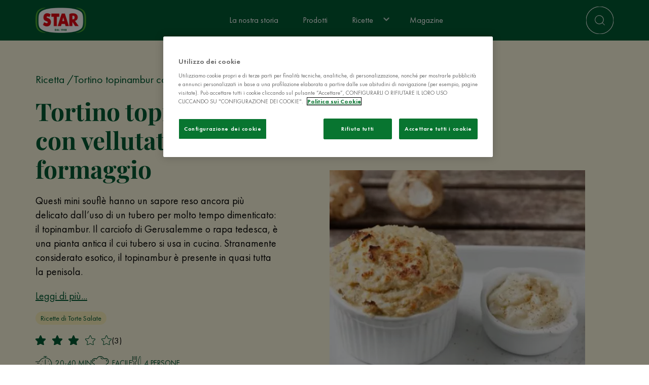

--- FILE ---
content_type: text/html; charset=UTF-8
request_url: https://www.star.it/ricetta/tortino-topinambur-con-vellutata-al-formaggio/
body_size: 12464
content:
<!DOCTYPE html><html lang="it" dir="ltr" prefix="og: https://ogp.me/ns#"><head><meta charset="utf-8" /><script type="application/json" id="dataLayerConf">{"conf":{"lang":"IT","debug":1,"prevent_default_events":0,"prevent_user_logged_push":1,"tracking_youtube_events":1,"hostname_live":"star.it","prevent_env_push":0,"data_layer_conf":{"click_filter":{"selector":"form select","trigger":"change","data":{"event":"click_filter","filter_name":"@dom:element:find[\u0022option\u0022]:selected"}},"click_footer_nav":{"selector":"footer a","trigger":"click","data":{"event":"click_footer_nav","element_text":"@dom:element:text","link_url":"@dom:element:attr:href"}},"share":{"selector":".addtoany_list a","trigger":"click","data":{"event":"share","content_type":"@entity:bundle","content_title":"@entity:title","method":"@dom:element:find[\u0022.a2a_label\u0022]:text"}},"blog_post_vote_submitted":{"selector":".node.article .rating-display .rating span","trigger":"click","data":{"event":"blog_post_vote_submitted","blog_post_name":"@entity:title","blog_post_number_votes":"@entity:field_article_votes","blog_post_scoring":"@entity:field_article_rating","blog_post_user_score":"@dom:element:attr:data-dlc-elem"}},"recipe_vote_submitted":{"selector":".node.recipe .rating-display .rating span","trigger":"click","data":{"event":"recipe_vote_submitted","recipe_cooking_time":"@entity:field_recipe_preparation_time:name|string","recipe_cuisine_type":"@entity:field_recipe_category:name|string","recipe_difficulty":"@entity:field_recipe_difficulty:name|string","recipe_name":"@entity:title","recipe_number_votes":"@entity:field_recipe_votes","recipe_portions":"@entity:field_recipe_yield:name|string","recipe_scoring":"@entity:field_recipe_rating","recipe_user_score":"@dom:element:attr:data-dlc-elem"}},"click":{"selector":".footer-rrss a","trigger":"click","data":{"event":"click_outbound_link","link_domain":"@dom:element:attr:href:domain","link_url":"@dom:element:attr:href","outbound":true}},"click_header_nav":{"selector":".menu li a","trigger":"click","data":{"event":"click_header_nav","element_text":"@dom:element:text","link_url":"@dom:element:attr:href"}},"click_cta":{"selector":"a.button","trigger":"click","data":{"event":"click_cta","cta_category":"@dom:element:href","cta_name":"@dom:element:text"}},"view_search_result":{"selector":"form#views-exposed-form-search-full-search","data":{"event":"view_search_result","search_term":"@dom:custom:selector[\u0022form#views-exposed-form-search-full-search input#edit-query\u0022]:serialize","search_result":"@dom:custom:selector[\u0022.view-search .view-header\u0022]:text"}},"search_from_header":{"selector":".search-icon-wrapper form","trigger":"submit","data":{"event":"search","search_term":"@dom:element:serialize"}},"search_from_page":{"selector":"form#views-exposed-form-search-full-search","trigger":"submit","data":{"event":"search","search_term":"@dom:element:serialize"}}},"join_values_by":","},"templates":{"data_layer":"\u003Cscript id=\u0022gtmdl-snippet-data-layer\u0022\u003E\n\twindow.dataLayer = (typeof window.dataLayer !== \u0027undefined\u0027) ? window.dataLayer : [];\n\t\u003C\/script\u003E","gtm":"\u003C!-- Google Tag Manager --\u003E\n\u003Cscript\u003E\n(function(w,d,s,l,i){w[l]=w[l]||[];w[l].push({\u0027gtm.start\u0027: new Date().getTime(),event:\u0027gtm.js\u0027});var f=d.getElementsByTagName(s)[0],j=d.createElement(s),dl=l!=\u0027dataLayer\u0027?\u0027\u0026l=\u0027+l:\u0027\u0027;j.async=true;j.src=\u0027https:\/\/www.googletagmanager.com\/gtm.js?id=\u0027+i+dl;f.parentNode.insertBefore(j,f);})(window,document,\u0027script\u0027,\u0027dataLayer\u0027,\u0027\u0027);\n\u003C\/script\u003E\n\u003C!-- End Google Tag Manager --\u003E\n","gtm_noscript":"\u003C!-- Google Tag Manager (noscript) --\u003E\n\u003Cnoscript\u003E\n \u003Ciframe src=\u0022https:\/\/www.googletagmanager.com\/ns.html?id=\u0022 height=\u00220\u0022 width=\u00220\u0022 style=\u0022display:none;visibility:hidden\u0022\u003E\u003C\/iframe\u003E\n\u003C\/noscript\u003E\n\u003C!-- End Google Tag Manager (noscript) --\u003E\n"},"placeholder":{"@dom:element:attr:[*]":"","@dom:element:value":"","@dom:element:text":"","@global:host":"gbprodstar.azurewebsites.net","@global:url:canonical":"node\/1469","@global:url":"\/ricetta\/tortino-topinambur-con-vellutata-al-formaggio\/","@global:url_first_parameter":"ricetta","@global:language_id":"it","@global:language":"Italian","@global:site_name":"Star","@global:page_title":"Tortino topinambur con vellutata al formaggio","@global:environment":"stage","@global:timestamp":1763897926,"@entity:type":"node","@entity:bundle":"recipe","@entity:id":"1469","@entity:title":"Tortino topinambur con vellutata al formaggio","@entity:field_article_votes":null,"@entity:field_article_rating":null,"@entity:field_recipe_preparation_time:name|string":"20-40 min","@entity:field_recipe_category:name|string":"Pizze, focacce e torte salate,Ricette Facili,Ricette con brodo,Ricette di Torte Salate","@entity:field_recipe_difficulty:name|string":"Facile","@entity:field_recipe_votes":3,"@entity:field_recipe_yield:name|string":"4 persone","@entity:field_recipe_rating":3}}</script><script id="dataLayerPush">window.dataLayer = window.dataLayer || []; window.dataLayer.push({"event":"view_content","content_id":"1469","content_type":"ricetta","content_title":"Tortino topinambur con vellutata al formaggio","platform":"web","platform_brand":"Star","platform_country":"IT","platform_environment":"stage","platform_language":"it","platform_version":"web","timestamp":1763897926});window.dataLayer.push({"event":"view_recipe","recipe_cooking_time":"20-40 min","recipe_cuisine_type":"Pizze, focacce e torte salate,Ricette Facili,Ricette con brodo,Ricette di Torte Salate","recipe_difficulty":"Facile","recipe_name":"Tortino topinambur con vellutata al formaggio","recipe_number_votes":3,"recipe_portions":"4 persone","recipe_scoring":3});</script><script type="text/javascript" charset="UTF-8" data-domain-script="e9e471d6-5597-4500-8dfb-ac10a2034699" src="https://cdn.cookielaw.org/scripttemplates/otSDKStub.js"></script><script type="text/javascript">function OptanonWrapper() { }</script><meta name="description" content="Questi mini souflè hanno un sapore reso ancora più delicato dall’uso di un tubero per molto tempo dimenticato: il topinambur. Il carciofo di Gerusalemme o rapa tedesca, è una pianta antica il cui tubero si usa in cucina. Stranamente considerato esotico, il topinambur è presente in quasi tutta la penisola." /><link rel="canonical" href="https://www.star.it/ricetta/tortino-topinambur-con-vellutata-al-formaggio/" /><meta property="og:type" content="Recipe" /><meta property="og:url" content="https://www.star.it/ricetta/tortino-topinambur-con-vellutata-al-formaggio/" /><meta property="og:title" content="Tortino topinambur con vellutata al formaggio - Star" /><meta property="og:image" content="https://gbprodstarcdnstorage.azureedge.net/files/2023-11/15498343396c7bd7d793dd2549ae472fb08150a210.jpg" /><script type="application/ld+json" id="schema_recipe">{"@context":"https://schema.org/","@type":"Recipe","name":"Tortino topinambur con vellutata al formaggio","author":{"@type":"Thing","name":"Star"},"datePublished":"2013-04-21","dateModified":"2019-02-14","description":"In un tegame sciogliete il burro, aggiungete la farina e versate il latte a filo per ottenere una besciamella. Salate, spolverate di noce moscata e, una volta raggiunta la consistenza desiderata, unite il formaggio. Servite la vellutata così ottenuta accanto ai tortini ben caldi.","image":"https://gbprodstarcdnstorage.azureedge.net/files/styles/recipe_image_xxl/azbs/2023-11/15498343396c7bd7d793dd2549ae472fb08150a210.jpg.webp?itok=BJ_CEYSQ","video":[],"totalTime":"PT40M","recipeCategory":"","recipeYield":"4 persone","keywords":"","recipeIngredient":["400.00 g di topinambur ","1.00 confezione di Il Mio Brodo Star Verdure Il Mio Brodo Star - Verdure","100.00 g di parmigiano grattugiato ","1.00 bicchiere di latte ","mezzo chucchiaio di farina ","Q.B. pangrattato ","1.00 filo di olio extravergine d'oliva ","1.00 noce di burro ","1.00 pizzico di noce moscata ","1.00 pizzico di sale ","1.00 pizzico di pepe "],"recipeInstructions":[{"@type":"HowToStep","text":"Lavate i topinambur avendo cura di togliere bene tutta la terra, fateli cuocere in abbondante Mio Brodo Star Verdure per almeno 20 min. oppure sino a quando saranno morbidi."},{"@type":"HowToStep","text":"Tagliateli a tocchetti e frullateli insieme a sale e pepe."},{"@type":"HowToStep","text":"Unite l'uovo e amalgamate. Ungete 4 cocottine con l'olio e spolverate di pangrattato. Versate il composto di topinambur in ciascuna e infornate a 180°C per 15 min."},{"@type":"HowToStep","text":"In un tegame sciogliete il burro, aggiungete la farina e versate il latte a filo per ottenere una besciamella. Salate, spolverate di noce moscata e, una volta raggiunta la consistenza desiderata, unite il formaggio. Servite la vellutata così ottenuta accanto ai tortini ben caldi."}],"aggregateRating":{"@type":"AggregateRating","ratingValue":"3","ratingCount":"3"},"nutrition":[]}</script><meta name="Generator" content="Drupal 10 (https://www.drupal.org)" /><meta name="MobileOptimized" content="width" /><meta name="HandheldFriendly" content="true" /><meta name="viewport" content="width=device-width, initial-scale=1.0" /><link rel="preload" as="image" imagesrcset="https://gbprodstarcdnstorage.azureedge.net/files/styles/recipe_image_xxl/azbs/2023-11/15498343396c7bd7d793dd2549ae472fb08150a210.jpg.webp?itok=BJ_CEYSQ 1x" media="(min-width: 1920px)" /><link rel="preload" as="image" imagesrcset="https://gbprodstarcdnstorage.azureedge.net/files/styles/recipe_image_xxl/azbs/2023-11/15498343396c7bd7d793dd2549ae472fb08150a210.jpg.webp?itok=BJ_CEYSQ 1x" media="(min-width: 1200px) and (max-width: 1919px)" /><link rel="preload" as="image" imagesrcset="https://gbprodstarcdnstorage.azureedge.net/files/styles/recipe_image_xxl/azbs/2023-11/15498343396c7bd7d793dd2549ae472fb08150a210.jpg.webp?itok=BJ_CEYSQ 1x" media="(min-width: 992px) and (max-width: 1199px)" /><link rel="preload" as="image" imagesrcset="https://gbprodstarcdnstorage.azureedge.net/files/styles/recipe_image_md/azbs/2023-11/15498343396c7bd7d793dd2549ae472fb08150a210.jpg.webp?itok=68iogv_D 1x" media="(min-width: 768px) and (max-width: 991px)" /><link rel="preload" as="image" imagesrcset="https://gbprodstarcdnstorage.azureedge.net/files/styles/recipe_image_sm/azbs/2023-11/15498343396c7bd7d793dd2549ae472fb08150a210.jpg.webp?itok=yUHiFLfc 1x" media="(min-width: 394px) and (max-width: 767px)" /><link rel="preload" as="image" imagesrcset="https://gbprodstarcdnstorage.azureedge.net/files/styles/recipe_image_xs/azbs/2023-11/15498343396c7bd7d793dd2549ae472fb08150a210.jpg.webp?itok=trBKiJaP 1x" media="(max-width: 393px)" /><script type="application/ld+json">{"@context": "https://schema.org","@type": "BreadcrumbList","itemListElement": [{"@type": "ListItem","position": "1","name": "Ricetta"},{"@type": "ListItem","position": "2","name": "Tortino topinambur con vellutata al formaggio"}]}</script><link rel="icon" href="/themes/custom/star/favicon.ico" type="image/vnd.microsoft.icon" /><script>window.a2a_config=window.a2a_config||{};a2a_config.callbacks=[];a2a_config.overlays=[];a2a_config.templates={};</script><title>Tortino topinambur con vellutata al formaggio - STAR</title><link rel="stylesheet" media="all" href="/sites/default/files/css/css_finHNuVLFZSoJdAjrtn9NTptMANxHRpYfVRFs8hnGBg.css?delta=0&amp;language=it&amp;theme=star&amp;include=[base64]" /><link rel="stylesheet" media="all" href="/sites/default/files/css/css_4lH7Ajt_DWJbNPEgCSnzvWLZcDNBJwWXNVw91pq7was.css?delta=1&amp;language=it&amp;theme=star&amp;include=[base64]" /><script type="application/json" data-drupal-selector="drupal-settings-json">{"path":{"baseUrl":"\/","scriptPath":null,"pathPrefix":"","currentPath":"node\/1469","currentPathIsAdmin":false,"isFront":false,"currentLanguage":"it","themeUrl":"themes\/custom\/star"},"pluralDelimiter":"\u0003","suppressDeprecationErrors":true,"ajaxPageState":{"libraries":"addtoany\/addtoany.front,blazy\/blazy,blazy\/classlist,blazy\/load,blazy\/loading,blazy\/polyfill,blazy\/promise,blazy\/raf,blazy\/webp,datalayerconf\/datalayerconf,google_tag\/gtag,google_tag\/gtag.ajax,google_tag\/gtm,rating\/rating,splide\/blazy,splide\/load,splide\/nav,star\/breadcrumb,star\/card-recipe,star\/grid_h_cards_header,star\/header,star\/modal,star\/node,star\/rating,star\/recipe,star\/recipe-iconlist,star\/recipe-ingredient,star\/recipe-step,star\/slider,star\/style,star\/view,superfish\/superfish,superfish\/superfish_hoverintent,superfish\/superfish_smallscreen,superfish\/superfish_supersubs,superfish\/superfish_supposition,system\/base,views\/views.module","theme":"star","theme_token":null},"ajaxTrustedUrl":[],"gtm":{"tagId":null,"settings":{"data_layer":"dataLayer","include_classes":false,"allowlist_classes":"","blocklist_classes":"","include_environment":false,"environment_id":"","environment_token":""},"tagIds":["GTM-57MWW8K5"]},"gtag":{"tagId":"","consentMode":false,"otherIds":[],"events":[],"additionalConfigInfo":[]},"blazy":{"loadInvisible":false,"offset":100,"saveViewportOffsetDelay":50,"validateDelay":25,"container":"","loader":true,"unblazy":false,"visibleClass":false},"blazyIo":{"disconnect":false,"rootMargin":"0px","threshold":[0,0.25,0.5,0.75,1]},"splide":{"defaults":{"destroy":false,"type":"slide","mediaQuery":"max","rewind":false,"rewindByDrag":false,"speed":400,"rewindSpeed":0,"waitForTransition":false,"width":0,"height":0,"fixedWidth":0,"fixedHeight":0,"heightRatio":0,"autoWidth":false,"autoHeight":false,"perPage":1,"perMove":0,"clones":0,"start":0,"focus":0,"gap":0,"easing":"cubic-bezier(.42,.65,.27,.99)","arrows":true,"arrowPath":"","pagination":true,"omitEnd":false,"autoplay":false,"interval":5000,"pauseOnHover":true,"pauseOnFocus":true,"progress":false,"resetProgress":true,"keyboard":false,"drag":true,"snap":false,"noDrag":"","dragMinThreshold":15,"swipeDistanceThreshold":150,"flickVelocityThreshold":0.6,"flickPower":600,"flickMaxPages":1,"direction":"ltr","cover":false,"slideFocus":false,"focusableNodes":"a, button, textarea, input, select, iframe","isNavigation":false,"trimSpace":true,"live":true,"updateOnMove":false,"autoScroll":false,"intersection":false,"video":false,"down":false,"randomize":false,"fullscreen":false,"wheel":false,"releaseWheel":false,"zoom":false},"extras":{"destroy":false,"rewind":false,"speed":400,"width":0,"height":0,"fixedWidth":0,"fixedHeight":0,"heightRatio":0,"perPage":1,"perMove":0,"clones":0,"focus":0,"gap":0,"padding":"","easing":"cubic-bezier(.42,.65,.27,.99)","arrows":true,"pagination":true,"drag":true,"snap":false,"direction":"ltr","keyboard":true,"trimSpace":true},"resets":{"arrows":false,"autoplay":false,"drag":false,"pagination":false,"perPage":1,"perMove":1,"progress":false,"start":0,"type":"fade"}},"superfish":{"superfish-main":{"id":"superfish-main","sf":{"animation":{"opacity":"show","height":"show"},"speed":"fast"},"plugins":{"smallscreen":{"mode":"window_width","breakpoint":991,"accordionButton":2,"expandText":"Espandi","collapseText":"Raggruppa","title":"Navigazione principale"},"supposition":true,"supersubs":true}}},"user":{"uid":0,"permissionsHash":"ede88700790b5efd114b78a7ac82334482314a60ba63c5210de46359bf26ffcf"}}</script><script src="/sites/default/files/js/js_stpTigI74MkfOB2vFneN58Sbl8gPOdmVox3Q8OdrSY4.js?scope=header&amp;delta=0&amp;language=it&amp;theme=star&amp;include=[base64]"></script><script src="/modules/contrib/google_tag/js/gtm.js?stdeen"></script><script src="/modules/contrib/google_tag/js/gtag.js?stdeen"></script><script src="/sites/default/files/js/js_bLqq3gl_3_pv4nJTFTGWmqIKds_ccclRfJktPpz6jY4.js?scope=header&amp;delta=3&amp;language=it&amp;theme=star&amp;include=[base64]"></script><link rel="preload" href="/themes/custom/star/build/fonts/PlayfairDisplay-Regular.woff2" as="font" type="font/woff2" crossorigin><link rel="preload" href="/themes/custom/star/build/fonts/PlayfairDisplay-Italic.woff2" as="font" type="font/woff2" crossorigin><link rel="preload" href="/themes/custom/star/build/fonts/PlayfairDisplay-Bold.woff2" as="font" type="font/woff2" crossorigin><link rel="preload" href="/themes/custom/star/build/fonts/FuturaPT-Book.woff2" as="font" type="font/woff2" crossorigin><link rel="preload" href="/themes/custom/star/build/fonts/FuturaPT-Medium.woff2" as="font" type="font/woff2" crossorigin><link rel="preload" href="/themes/custom/star/build/fonts/FuturaPT-Heavy.woff2" as="font" type="font/woff2" crossorigin><script>
</script></head><body class="node-1469 node-type--recipe path-node language--it"> <a href="#main-content" class="visually-hidden focusable"> Salta al contenuto principale </a> <noscript><iframe src="https://www.googletagmanager.com/ns.html?id=GTM-57MWW8K5"
height="0" width="0" style="display:none;visibility:hidden"></iframe></noscript><div class="dialog-off-canvas-main-canvas" data-off-canvas-main-canvas> <svg width="0" height="0" style="position:absolute"><symbol id="wave" viewBox="0 0 1440 320" preserveAspectRatio="none" shape-rendering="auto" xmlns="http://www.w3.org/2000/svg"><path d="M0,160L80,144C160,128,320,96,480,101.3C640,107,800,149,960,165.3C1120,181,1280,171,1360,165.3L1440,160L1440,320L1360,320C1280,320,1120,320,960,320C800,320,640,320,480,320C320,320,160,320,80,320L0,320Z" /></symbol></svg><svg width="0" height="0" style="position:absolute"><symbol id="wave--bottom" viewBox="0 0 1443.048 143.841" preserveAspectRatio="none" shape-rendering="auto" xmlns="http://www.w3.org/2000/svg"> <path d="M12434.047,3173.614s-174.789,32.138-514.713,25.327-783.126-49.76-844.984-52.573-83.351,0-83.351,0v-90.32h1443.048Z" transform="translate(-10990.999 -3056.048)" /></symbol></svg><div class="page site-wrapper"> <header class="header section"><div class="section__content header__container"><div class="header__branding logo-brand"> <a href="/" ><img src="/themes/custom/star/build/assets/images/star.png" alt="Star" width="100" height="50" /></a></div><div class="header__left "><div class="block block--star-navigazioneprincipale"><ul id="superfish-main" class="menu sf-menu sf-main sf-horizontal sf-style-none"><li id="main-menu-link-content88b96195-fbf1-4f92-b210-c97edb24f978" class="sf-depth-1 sf-no-children"><a href="/storia/" class="sf-depth-1">La nostra storia</a></li><li id="main-menu-link-content4f9e898c-7d51-49b9-b6c1-869349ed69b6" class="sf-depth-1 sf-no-children"><a href="/prodotti/" class="sf-depth-1">Prodotti</a></li><li id="main-menu-link-contente932ff76-aab0-4685-b6d6-10f89ef35b8f" class="sf-depth-1 menuparent"><a href="/ricette/" class="sf-depth-1 menuparent">Ricette</a><ul><li id="main-menu-link-contente932ff76-aab0-4685-b6d6-10f89ef35b8f--2" class="sf-depth-1 sf-clone-parent sf-no-children"><a href="/ricette/" class="sf-depth-1">Ricette</a></li><li id="main-menu-link-content1886dc05-c7d1-4d49-ae32-4b82ce93caad" class="sf-depth-2 sf-clone-parent menuparent"><span class="sf-depth-2 menuparent nolink">Portate</span><ul><li id="main-menu-link-content83c157e9-94b9-4b66-94b8-391ab8ad8645" class="sf-depth-3 sf-no-children"><a href="/ricette/antipasti/" class="sf-depth-3">Antipasti</a></li><li id="main-menu-link-content89a55ea0-0d36-4cb1-ac32-d34e02612744" class="sf-depth-3 sf-no-children"><a href="/ricette/primi-piatti/" class="sf-depth-3">Primi</a></li><li id="main-menu-link-contenta8a77ad7-a0d6-4af1-95c1-7af09fd2796f" class="sf-depth-3 sf-no-children"><a href="/ricette/secondi-piatti/" class="sf-depth-3">Secondi</a></li><li id="main-menu-link-content3ef25acd-79f8-481e-9ab2-b13b82e94ba6" class="sf-depth-3 sf-no-children"><a href="/ricette/verdure-e-contorni/" class="sf-depth-3">Contorni</a></li><li id="main-menu-link-content7f3abb20-ce68-4327-a2f3-f75e893f8150" class="sf-depth-3 sf-no-children"><a href="/ricette/salse-e-sughi/" class="sf-depth-3">Salse e sughi</a></li><li id="main-menu-link-content066d3716-bccf-44e2-a46c-abf43a4aafa9" class="sf-depth-3 sf-no-children"><a href="/ricette/facili-veloci/" class="sf-depth-3">Facili e veloci</a></li></ul></li><li id="main-menu-link-content7be2f483-42eb-43f6-9fed-0e6fe58cfba2" class="sf-depth-2 sf-clone-parent menuparent"><span class="sf-depth-2 menuparent nolink">Momenti in cucina</span><ul><li id="main-menu-link-content95ca976b-1401-40d3-a6d0-6ed3f753985c" class="sf-depth-3 sf-no-children"><a href="/ricette/autunno-lovers/" class="sf-depth-3">Autunno lovers</a></li><li id="main-menu-link-contentfe10cbb9-3c1e-4a64-891f-88b1445ba88e" class="sf-depth-3 sf-no-children"><a href="/ricette/cena-con-amici/" class="sf-depth-3">Cena con amici</a></li><li id="main-menu-link-content3eb7fde0-a1b5-4bd2-bcd4-1e8a04c01052" class="sf-depth-3 sf-no-children"><a href="/ricette/cena-sul-divano/" class="sf-depth-3">Cena sul divano</a></li><li id="main-menu-link-content332cf9cf-a9fd-48f0-b9b0-2e1b9349b05c" class="sf-depth-3 sf-no-children"><a href="/ricette/smartworking/" class="sf-depth-3">Smartworking</a></li></ul></li></ul></li><li id="main-menu-link-content6d40cc48-5cb9-4150-a0d2-7acf9e45aafb" class="sf-depth-1 sf-no-children"><a href="/notizie/" class="sf-depth-1">Magazine</a></li></ul></div></div><div class="header__right "><div class="search-icon-wrapper"><form action="/ricerca/" method="get" class="dlc" data-dlc-trigger="submit" data-dlc-elem="1" data-dlc-selector=".search-icon-wrapper form[data-dlc-elem=1]" > <span class="search-icon"></span> <input class="search-input" name="query" type="search" placeholder="Cerca ricette, prodotti e articoli..." /></form></div></div></div></header> <main class="py-0"> <header class="page__header"> </header><div class="page__content" id="main-content"><div data-drupal-messages-fallback class="hidden"></div><article data-history-node-id="1469" class="node recipe recipe--full"><div class="node__content component"><section class="section bg-secondary-light"><div class="section__content pt-4 pb-4"><div	class="grid grid--2-cols grid--tablet-1-cols grid--mobile-1-cols grid-h-cards-header grid-h-cards-header--bg-hover"	data-animation="grid-h-cards-header"><div class="grid__col grid-h-cards-header__content"><div class="grid-h-cards-header__text"><div class="block"> <nav aria-label="breadcrumb" class=""><ol class="breadcrumb"><li class="breadcrumb-item active"> Ricetta</li><li class="breadcrumb-item active"> Tortino topinambur con vellutata al formaggio</li></ol> </nav></div><h1 class="grid-h-cards-header__title">Tortino topinambur con vellutata al formaggio</h1><div class="grid-h-cards-header__body color-text-dark"><div class="field field--name-field-recipe-summary field--type-text-long field--label-hidden field__item"><p>Questi mini souflè hanno un sapore reso ancora più delicato dall’uso di un tubero per molto tempo dimenticato: il topinambur. Il carciofo di Gerusalemme o rapa tedesca, è una pianta antica il cui tubero si usa in cucina. Stranamente considerato esotico, il topinambur è presente in quasi tutta la penisola.</p></div> <a href="#read_more">Leggi di più...</a><div class="grid-h-cards-header__tag my-1"><div class="field field--name-field-recipe-category field--type-entity-reference field--label-hidden field__items"><div class="field__item"><a href="/ricette/torte-salate/" hreflang="it">Ricette di Torte Salate</a></div></div></div><div class="grid-h-cards-header__rating my-1"><div class="block"><div class="rating-display"><div class="rating" data-score="3" aria-label="rating"> <span></span> <span></span> <span></span> <span></span> <span></span></div> <span class="total-rate">(3)</span></div></div></div><div class="grid-h-cards-header__iconlist my-1"><ul class="recipe-iconlist recipe-iconlist--inline
"><li><img src="/themes/custom/star/build/assets/images/time-primary.png" loading="lazy" alt="Tempo di preparazione"/><span><div class="field field--name-field-recipe-preparation-time field--type-entity-reference field--label-hidden field__item">20-40 min</div> </span></li><li><img src="/themes/custom/star/build/assets/images/chefs-hat-primary.png" loading="lazy" alt="Difficoltà"/><span><div class="field field--name-field-recipe-difficulty field--type-entity-reference field--label-hidden field__item">Facile</div> </span></li><li><img src="/themes/custom/star/build/assets/images/cutlery-primary.png" loading="lazy" alt="Yield"/><span><div class="field field--name-field-recipe-yield field--type-entity-reference field--label-hidden field__item">4 persone</div> </span></li></ul></div></div></div></div><div class="grid__col grid-h-cards-header__image-wrapper"><div class="grid-h-cards-header__image"><span class="grid-h-cards-header__bg-hover"></span> <picture> <source srcset="https://gbprodstarcdnstorage.azureedge.net/files/styles/recipe_image_xxl/azbs/2023-11/15498343396c7bd7d793dd2549ae472fb08150a210.jpg.webp?itok=BJ_CEYSQ 1x" media="(min-width: 1920px)" type="image/webp" width="504" height="504"/> <source srcset="https://gbprodstarcdnstorage.azureedge.net/files/styles/recipe_image_xxl/azbs/2023-11/15498343396c7bd7d793dd2549ae472fb08150a210.jpg.webp?itok=BJ_CEYSQ 1x" media="(min-width: 1200px) and (max-width: 1919px)" type="image/webp" width="504" height="504"/> <source srcset="https://gbprodstarcdnstorage.azureedge.net/files/styles/recipe_image_xxl/azbs/2023-11/15498343396c7bd7d793dd2549ae472fb08150a210.jpg.webp?itok=BJ_CEYSQ 1x" media="(min-width: 992px) and (max-width: 1199px)" type="image/webp" width="504" height="504"/> <source srcset="https://gbprodstarcdnstorage.azureedge.net/files/styles/recipe_image_md/azbs/2023-11/15498343396c7bd7d793dd2549ae472fb08150a210.jpg.webp?itok=68iogv_D 1x" media="(min-width: 768px) and (max-width: 991px)" type="image/webp" width="992" height="992"/> <source srcset="https://gbprodstarcdnstorage.azureedge.net/files/styles/recipe_image_sm/azbs/2023-11/15498343396c7bd7d793dd2549ae472fb08150a210.jpg.webp?itok=yUHiFLfc 1x" media="(min-width: 394px) and (max-width: 767px)" type="image/webp" width="768" height="768"/> <source srcset="https://gbprodstarcdnstorage.azureedge.net/files/styles/recipe_image_xs/azbs/2023-11/15498343396c7bd7d793dd2549ae472fb08150a210.jpg.webp?itok=trBKiJaP 1x" media="(max-width: 393px)" type="image/webp" width="394" height="394"/> <img loading="lazy" src="https://gbprodstarcdnstorage.azureedge.net/files/styles/recipe_image/azbs/2023-11/15498343396c7bd7d793dd2549ae472fb08150a210.jpg?itok=PcREEWZN" width="992" height="992" alt="15498343396c7bd7d793dd2549ae472fb08150a210.jpg" class="img-fluid"> </picture></div></div></div></div></section><section class="section bg-default section--has-wave"><div class="section__wave "><svg class="svg-icon" aria-hidden="true"><use xlink:href="#wave" x="0" y="0" /></svg></div><div class="section__content pt-6 pb-4"><div class="grid grid--30-10-60"><div class="grid__col"><div class="recipe__ingredients recipe-ingredient"><p class="h3 mb-2 color-title">Ingredienti</p><div class="recipe-ingredient"><ul class="recipe-ingredient__list"><li data-ingredient="1"> 400 g di topinambur</li><li data-ingredient="2"><div class="recipe-ingredient__header bg-primary color-default"><p> 1 confezione di Il Mio Brodo Star Verdure Il Mio Brodo Star - Verdure</p><div class="field field--name-field-recipe-ingredient-product field--type-entity-reference field--label-hidden field__item"><article data-history-node-id="29" class="node node--promoted product product--thumbnail"><div class="node__content"> <a href="/prodotto/brodo-alle-verdure/" hreflang="it"><img loading="lazy" src="https://gbprodstarcdnstorage.azureedge.net/files/styles/thumbnail_bigger/azbs/2023-12/BRODO_VERDURE.png?itok=UOxWj8_Q" width="166" height="200" alt="Il Mio Brodo Star - Verdure" class="img-fluid"></a></div> </article></div></div></li><li data-ingredient="3"> 100 g di parmigiano grattugiato</li><li data-ingredient="4"> 1 bicchiere di latte</li><li data-ingredient="5"> mezzo chucchiaio di farina</li><li data-ingredient="6"> Q.B. pangrattato</li><li data-ingredient="7"> 1 filo di olio extravergine d&#039;oliva</li><li data-ingredient="8"> 1 noce di burro</li><li data-ingredient="9"> 1 pizzico di noce moscata</li><li data-ingredient="10"> 1 pizzico di sale</li><li data-ingredient="11"> 1 pizzico di pepe</li></ul></div></div></div><div class="grid__col"></div><div class="grid__col"><div class="recipe__steps recipe-steps"><p class="h3 mb-2 color-title">Preparazione</p><div class="recipe-step"><div class="recipe-step__image"></div><div class="recipe-step__body" data-step="1">Lavate i topinambur avendo cura di togliere bene tutta la terra, fateli cuocere in abbondante Mio Brodo Star Verdure per almeno 20 min. oppure sino a quando saranno morbidi.</div></div><div class="recipe-step"><div class="recipe-step__image"></div><div class="recipe-step__body" data-step="2">Tagliateli a tocchetti e frullateli insieme a sale e pepe.</div></div><div class="recipe-step"><div class="recipe-step__image"></div><div class="recipe-step__body" data-step="3">Unite l'uovo e amalgamate. Ungete 4 cocottine con l'olio e spolverate di pangrattato. Versate il composto di topinambur in ciascuna e infornate a 180°C per 15 min.</div></div><div class="recipe-step"><div class="recipe-step__image"></div><div class="recipe-step__body" data-step="4">In un tegame sciogliete il burro, aggiungete la farina e versate il latte a filo per ottenere una besciamella. Salate, spolverate di noce moscata e, una volta raggiunta la consistenza desiderata, unite il formaggio. Servite la vellutata così ottenuta accanto ai tortini ben caldi.</div></div></div></div></div><div class="recipe__description bt-dark pt-4 mt-4 mb-2 color-text-dark" id="read_more"><div class="field field--name-field-recipe-description field--type-text-long field--label-hidden field__item"> Con esso si preparano saporiti risotti, <a href="https://www.star.it/ricetta/minestra-di-cardi-e-topinambur/">minestre</a>, <a href="https://www.star.it/ricetta/crema-topinambur-con-bocconcini-di-pesce/">creme</a> o torte salate, come la nostra che vi lasciamo scoprire leggendo la ricetta.<p>Più leggero e delicato della patata, il topinambur resta pure sempre un tubero, per cui l’accompagnamento ideale del souflè è <a href="https://www.star.it/ricetta/insalata-tiepida-di-verdure/">un’insalata</a> fresca o delle verdure grigliate.</p></div></div></div></section><section class="section bg-default"><div class="section__content pt-2 pb-4"><div class="block"><div class="rating-wrap"><div class="rating-wrap-title">Valuta questa ricetta</div><div class="rating-wrap-stars" data-node="1469"><div class="rating" data-rating="0"><ul class="rating-stars"><li class="rating-star" title="Poor" data-value="1"> <i class="star"></i></li><li class="rating-star" title="Sufficiente" data-value="2"> <i class="star"></i></li><li class="rating-star" title="Buono" data-value="3"> <i class="star"></i></li><li class="rating-star" title="Excellent" data-value="4"> <i class="star"></i></li><li class="rating-star" title="WOW!!!" data-value="5"> <i class="star"></i></li></ul></div><div class="success-box"><div class="clearfix"></div><div class="text-message"></div><div class="clearfix"></div></div></div></div></div></div></section><section class="section bg-default"><div class="section__content pt-4 pb-4"><h2 class="view-heading">Altre idee gustose per te</h2><div><div class="view js-view-dom-id-497e0d35243c9baeda71b458ec9ba5604a104ea784a7578e80b232e3a8492429 view-recipe"><div class="view-content"><div class="splide splide--default blazy splide--view splide--view--recipe splide--view--recipe--related-recipes-by-category splide--view--recipe-block-related-recipes-by-category splide--optionset--progress-mob-1-desk-4-destroy- splide--slide is-carousel is-less" data-blazy="" id="splide-aac708eaa0b" data-splide="{&quot;count&quot;:4,&quot;total&quot;:4,&quot;pagination&quot;:false,&quot;rewind&quot;:true,&quot;perPage&quot;:4,&quot;gap&quot;:&quot;18px&quot;,&quot;drag&quot;:false,&quot;breakpoints&quot;:{&quot;768&quot;:{&quot;fixedWidth&quot;:&quot;267px&quot;,&quot;perMove&quot;:1,&quot;gap&quot;:&quot;18px&quot;,&quot;padding&quot;:&quot;&quot;,&quot;arrows&quot;:false,&quot;pagination&quot;:false,&quot;drag&quot;:&quot;true&quot;}}}"><div class="splide__arrows"></div><div class="splide__slider"><div class="splide__track"><ul class="splide__list splide__list--slide"><li class="splide__slide slide slide--0"> <article data-history-node-id="1719" class="node recipe recipe--teaser"><div class="card-recipe bg-default"><div class="card-recipe__image-container"><a href="/ricetta/tortino-porri-e-tonno/"> <picture> <source srcset="https://gbprodstarcdnstorage.azureedge.net/files/styles/related_recipe_category_xxl/azbs/2023-11/154983635145b7a9d42d421c82ad4d53cd53054f26.jpg.webp?itok=0SbPHt14 1x" media="(min-width: 1920px)" type="image/webp" width="276" height="223"/> <source srcset="https://gbprodstarcdnstorage.azureedge.net/files/styles/related_recipe_category_xxl/azbs/2023-11/154983635145b7a9d42d421c82ad4d53cd53054f26.jpg.webp?itok=0SbPHt14 1x" media="(min-width: 1200px) and (max-width: 1919px)" type="image/webp" width="276" height="223"/> <source srcset="https://gbprodstarcdnstorage.azureedge.net/files/styles/related_recipe_category_xxl/azbs/2023-11/154983635145b7a9d42d421c82ad4d53cd53054f26.jpg.webp?itok=0SbPHt14 1x" media="(min-width: 992px) and (max-width: 1199px)" type="image/webp" width="276" height="223"/> <source srcset="https://gbprodstarcdnstorage.azureedge.net/files/styles/related_recipe_category_xxl/azbs/2023-11/154983635145b7a9d42d421c82ad4d53cd53054f26.jpg.webp?itok=0SbPHt14 1x" media="(min-width: 768px) and (max-width: 991px)" type="image/webp" width="276" height="223"/> <source srcset="https://gbprodstarcdnstorage.azureedge.net/files/styles/related_recipe_category_xxl/azbs/2023-11/154983635145b7a9d42d421c82ad4d53cd53054f26.jpg.webp?itok=0SbPHt14 1x" media="(min-width: 394px) and (max-width: 767px)" type="image/webp" width="276" height="223"/> <source srcset="https://gbprodstarcdnstorage.azureedge.net/files/styles/related_recipe_category_xxl/azbs/2023-11/154983635145b7a9d42d421c82ad4d53cd53054f26.jpg.webp?itok=0SbPHt14 1x" media="(max-width: 393px)" type="image/webp" width="276" height="223"/> <img loading="lazy" src="https://gbprodstarcdnstorage.azureedge.net/files/styles/related_recipe_category/azbs/2023-11/154983635145b7a9d42d421c82ad4d53cd53054f26.jpg?itok=YkuatW99" width="276" height="223" alt="torta salata" class="img-fluid"> </picture> </a></div><div class="card-recipe__content"><ul class="recipe-iconlist recipe-iconlist--small
"><li><img src="/themes/custom/star/build/assets/images/time-primary.png" loading="lazy" alt="Tempo di preparazione"/><span><div class="field field--name-field-recipe-preparation-time field--type-entity-reference field--label-hidden field__item">20-40 min</div> </span></li><li><img src="/themes/custom/star/build/assets/images/chefs-hat-primary.png" loading="lazy" alt="Difficoltà"/><span><div class="field field--name-field-recipe-difficulty field--type-entity-reference field--label-hidden field__item">Facile</div> </span></li><li><img src="/themes/custom/star/build/assets/images/cutlery-primary.png" loading="lazy" alt="Yield"/><span><div class="field field--name-field-recipe-yield field--type-entity-reference field--label-hidden field__item">4 persone</div> </span></li></ul><h3 class="card-recipe__title"><a href="/ricetta/tortino-porri-e-tonno/">Torta salata di porri e tonno</a></h3></div></div></article></li><li class="splide__slide slide slide--1"> <article data-history-node-id="1536" class="node recipe recipe--teaser"><div class="card-recipe bg-default"><div class="card-recipe__image-container"><a href="/ricetta/flan-di-piselli-alla-menta/"> <picture> <source srcset="https://gbprodstarcdnstorage.azureedge.net/files/styles/related_recipe_category_xxl/azbs/2023-11/1549834894f82666528bfe58dca1a393055437fa95.jpg.webp?itok=pBth2RTZ 1x" media="(min-width: 1920px)" type="image/webp" width="276" height="223"/> <source srcset="https://gbprodstarcdnstorage.azureedge.net/files/styles/related_recipe_category_xxl/azbs/2023-11/1549834894f82666528bfe58dca1a393055437fa95.jpg.webp?itok=pBth2RTZ 1x" media="(min-width: 1200px) and (max-width: 1919px)" type="image/webp" width="276" height="223"/> <source srcset="https://gbprodstarcdnstorage.azureedge.net/files/styles/related_recipe_category_xxl/azbs/2023-11/1549834894f82666528bfe58dca1a393055437fa95.jpg.webp?itok=pBth2RTZ 1x" media="(min-width: 992px) and (max-width: 1199px)" type="image/webp" width="276" height="223"/> <source srcset="https://gbprodstarcdnstorage.azureedge.net/files/styles/related_recipe_category_xxl/azbs/2023-11/1549834894f82666528bfe58dca1a393055437fa95.jpg.webp?itok=pBth2RTZ 1x" media="(min-width: 768px) and (max-width: 991px)" type="image/webp" width="276" height="223"/> <source srcset="https://gbprodstarcdnstorage.azureedge.net/files/styles/related_recipe_category_xxl/azbs/2023-11/1549834894f82666528bfe58dca1a393055437fa95.jpg.webp?itok=pBth2RTZ 1x" media="(min-width: 394px) and (max-width: 767px)" type="image/webp" width="276" height="223"/> <source srcset="https://gbprodstarcdnstorage.azureedge.net/files/styles/related_recipe_category_xxl/azbs/2023-11/1549834894f82666528bfe58dca1a393055437fa95.jpg.webp?itok=pBth2RTZ 1x" media="(max-width: 393px)" type="image/webp" width="276" height="223"/> <img loading="lazy" src="https://gbprodstarcdnstorage.azureedge.net/files/styles/related_recipe_category/azbs/2023-11/1549834894f82666528bfe58dca1a393055437fa95.jpg?itok=ea7lxlfM" width="276" height="223" alt="1549834894f82666528bfe58dca1a393055437fa95.jpg" class="img-fluid"> </picture> </a></div><div class="card-recipe__content"><ul class="recipe-iconlist recipe-iconlist--small
"><li><img src="/themes/custom/star/build/assets/images/time-primary.png" loading="lazy" alt="Tempo di preparazione"/><span><div class="field field--name-field-recipe-preparation-time field--type-entity-reference field--label-hidden field__item">20-40 min</div> </span></li><li><img src="/themes/custom/star/build/assets/images/chefs-hat-primary.png" loading="lazy" alt="Difficoltà"/><span><div class="field field--name-field-recipe-difficulty field--type-entity-reference field--label-hidden field__item">Facile</div> </span></li><li><img src="/themes/custom/star/build/assets/images/cutlery-primary.png" loading="lazy" alt="Yield"/><span><div class="field field--name-field-recipe-yield field--type-entity-reference field--label-hidden field__item">4 persone</div> </span></li></ul><h3 class="card-recipe__title"><a href="/ricetta/flan-di-piselli-alla-menta/">Flan di piselli alla menta</a></h3></div></div></article></li><li class="splide__slide slide slide--2"> <article data-history-node-id="1499" class="node recipe recipe--teaser"><div class="card-recipe bg-default"><div class="card-recipe__image-container"><a href="/ricetta/fagottini-pecorino-porri-pomodori/"> <picture> <source srcset="https://gbprodstarcdnstorage.azureedge.net/files/styles/related_recipe_category_xxl/azbs/2023-11/15498345852fa56b4d039e5d3338c67889e358ebfa.jpg.webp?itok=dRxhr4MJ 1x" media="(min-width: 1920px)" type="image/webp" width="276" height="223"/> <source srcset="https://gbprodstarcdnstorage.azureedge.net/files/styles/related_recipe_category_xxl/azbs/2023-11/15498345852fa56b4d039e5d3338c67889e358ebfa.jpg.webp?itok=dRxhr4MJ 1x" media="(min-width: 1200px) and (max-width: 1919px)" type="image/webp" width="276" height="223"/> <source srcset="https://gbprodstarcdnstorage.azureedge.net/files/styles/related_recipe_category_xxl/azbs/2023-11/15498345852fa56b4d039e5d3338c67889e358ebfa.jpg.webp?itok=dRxhr4MJ 1x" media="(min-width: 992px) and (max-width: 1199px)" type="image/webp" width="276" height="223"/> <source srcset="https://gbprodstarcdnstorage.azureedge.net/files/styles/related_recipe_category_xxl/azbs/2023-11/15498345852fa56b4d039e5d3338c67889e358ebfa.jpg.webp?itok=dRxhr4MJ 1x" media="(min-width: 768px) and (max-width: 991px)" type="image/webp" width="276" height="223"/> <source srcset="https://gbprodstarcdnstorage.azureedge.net/files/styles/related_recipe_category_xxl/azbs/2023-11/15498345852fa56b4d039e5d3338c67889e358ebfa.jpg.webp?itok=dRxhr4MJ 1x" media="(min-width: 394px) and (max-width: 767px)" type="image/webp" width="276" height="223"/> <source srcset="https://gbprodstarcdnstorage.azureedge.net/files/styles/related_recipe_category_xxl/azbs/2023-11/15498345852fa56b4d039e5d3338c67889e358ebfa.jpg.webp?itok=dRxhr4MJ 1x" media="(max-width: 393px)" type="image/webp" width="276" height="223"/> <img loading="lazy" src="https://gbprodstarcdnstorage.azureedge.net/files/styles/related_recipe_category/azbs/2023-11/15498345852fa56b4d039e5d3338c67889e358ebfa.jpg?itok=exP-ySJs" width="276" height="223" alt="15498345852fa56b4d039e5d3338c67889e358ebfa.jpg" class="img-fluid"> </picture> </a></div><div class="card-recipe__content"><ul class="recipe-iconlist recipe-iconlist--small
"><li><img src="/themes/custom/star/build/assets/images/time-primary.png" loading="lazy" alt="Tempo di preparazione"/><span><div class="field field--name-field-recipe-preparation-time field--type-entity-reference field--label-hidden field__item">20-40 min</div> </span></li><li><img src="/themes/custom/star/build/assets/images/chefs-hat-primary.png" loading="lazy" alt="Difficoltà"/><span><div class="field field--name-field-recipe-difficulty field--type-entity-reference field--label-hidden field__item">Facile</div> </span></li><li><img src="/themes/custom/star/build/assets/images/cutlery-primary.png" loading="lazy" alt="Yield"/><span><div class="field field--name-field-recipe-yield field--type-entity-reference field--label-hidden field__item">4 persone</div> </span></li></ul><h3 class="card-recipe__title"><a href="/ricetta/fagottini-pecorino-porri-pomodori/">Fagottini, pecorino, porri e pomodori</a></h3></div></div></article></li><li class="splide__slide slide slide--3"> <article data-history-node-id="769" class="node recipe recipe--teaser"><div class="card-recipe bg-default"><div class="card-recipe__image-container"><a href="/ricetta/focaccine-ai-porri-e-funghi/"> <picture> <source srcset="https://gbprodstarcdnstorage.azureedge.net/files/styles/related_recipe_category_xxl/azbs/2023-11/15498315154e151b6b669532834fb730bdeebe953d.jpg.webp?itok=QSI3akZb 1x" media="(min-width: 1920px)" type="image/webp" width="276" height="223"/> <source srcset="https://gbprodstarcdnstorage.azureedge.net/files/styles/related_recipe_category_xxl/azbs/2023-11/15498315154e151b6b669532834fb730bdeebe953d.jpg.webp?itok=QSI3akZb 1x" media="(min-width: 1200px) and (max-width: 1919px)" type="image/webp" width="276" height="223"/> <source srcset="https://gbprodstarcdnstorage.azureedge.net/files/styles/related_recipe_category_xxl/azbs/2023-11/15498315154e151b6b669532834fb730bdeebe953d.jpg.webp?itok=QSI3akZb 1x" media="(min-width: 992px) and (max-width: 1199px)" type="image/webp" width="276" height="223"/> <source srcset="https://gbprodstarcdnstorage.azureedge.net/files/styles/related_recipe_category_xxl/azbs/2023-11/15498315154e151b6b669532834fb730bdeebe953d.jpg.webp?itok=QSI3akZb 1x" media="(min-width: 768px) and (max-width: 991px)" type="image/webp" width="276" height="223"/> <source srcset="https://gbprodstarcdnstorage.azureedge.net/files/styles/related_recipe_category_xxl/azbs/2023-11/15498315154e151b6b669532834fb730bdeebe953d.jpg.webp?itok=QSI3akZb 1x" media="(min-width: 394px) and (max-width: 767px)" type="image/webp" width="276" height="223"/> <source srcset="https://gbprodstarcdnstorage.azureedge.net/files/styles/related_recipe_category_xxl/azbs/2023-11/15498315154e151b6b669532834fb730bdeebe953d.jpg.webp?itok=QSI3akZb 1x" media="(max-width: 393px)" type="image/webp" width="276" height="223"/> <img loading="lazy" src="https://gbprodstarcdnstorage.azureedge.net/files/styles/related_recipe_category/azbs/2023-11/15498315154e151b6b669532834fb730bdeebe953d.jpg?itok=d1JQQ6Yw" width="276" height="223" alt="Focaccine ai porri e funghi" title="Focaccine ai porri e funghi" class="img-fluid"> </picture> </a></div><div class="card-recipe__content"><ul class="recipe-iconlist recipe-iconlist--small
"><li><img src="/themes/custom/star/build/assets/images/time-primary.png" loading="lazy" alt="Tempo di preparazione"/><span><div class="field field--name-field-recipe-preparation-time field--type-entity-reference field--label-hidden field__item">40-60 min</div> </span></li><li><img src="/themes/custom/star/build/assets/images/chefs-hat-primary.png" loading="lazy" alt="Difficoltà"/><span><div class="field field--name-field-recipe-difficulty field--type-entity-reference field--label-hidden field__item">Facile</div> </span></li><li><img src="/themes/custom/star/build/assets/images/cutlery-primary.png" loading="lazy" alt="Yield"/><span><div class="field field--name-field-recipe-yield field--type-entity-reference field--label-hidden field__item">4 persone</div> </span></li></ul><h3 class="card-recipe__title"><a href="/ricetta/focaccine-ai-porri-e-funghi/">Focaccine ai porri e funghi</a></h3></div></div></article></li></ul></div><div class="splide__progress"><div class="splide__progress__bar"></div></div></div><div class="splide__pagination"></div></div></div></div></div></div></section></div></article></div> </main> <section class="pre-footer section bg-secondary-light section--has-wave"><div class="section__wave "><svg class="svg-icon" aria-hidden="true"><use xlink:href="#wave" x="0" y="0" /></svg></div><div class="section__content py-5"><div class="grid grid--2-cols"><div class="grid__col"><h4>Altre Ricette</h4><div class="block block--star-prefooterleft block--system-menu"><ul class="nav footer-linklist"><li class="nav-item"> <a href="/ricette/secondi-di-carne/" target="_self" class="nav-link" data-drupal-link-system-path="taxonomy/term/50">Carne</a></li><li class="nav-item"> <a href="/ricette/risotti/" class="nav-link" data-drupal-link-system-path="taxonomy/term/62">Risotti</a></li><li class="nav-item"> <a href="/ricette/cous-cous/" class="nav-link" data-drupal-link-system-path="taxonomy/term/144">Cous cous</a></li><li class="nav-item"> <a href="/ricette/estive/" class="nav-link" data-drupal-link-system-path="taxonomy/term/77">Estive</a></li><li class="nav-item"> <a href="/ricette/cereali-e-legumi/" class="nav-link" data-drupal-link-system-path="taxonomy/term/35">Legumi e cereali</a></li><li class="nav-item"> <a href="/ricette/vegetariane/" target="_self" class="nav-link" data-drupal-link-system-path="taxonomy/term/43">Vegetariane</a></li><li class="nav-item"> <a href="/ricette/pasta/" target="_self" class="nav-link" data-drupal-link-system-path="taxonomy/term/39">Pasta</a></li><li class="nav-item"> <a href="/ricette/pasta-sfoglia/" class="nav-link" data-drupal-link-system-path="taxonomy/term/102">Pasta sfoglia</a></li><li class="nav-item"> <a href="/ricette/torte-salate/" class="nav-link" data-drupal-link-system-path="taxonomy/term/70">Torte salate</a></li><li class="nav-item"> <a href="/ricette/pesce/" class="nav-link" data-drupal-link-system-path="taxonomy/term/29">Pesce</a></li><li class="nav-item"> <a href="/ricette/pizza/" class="nav-link" data-drupal-link-system-path="taxonomy/term/86">Pizza</a></li><li class="nav-item"> <a href="/ricette/pollo/" class="nav-link" data-drupal-link-system-path="taxonomy/term/190">Pollo</a></li><li class="nav-item"> <a href="/ricette/regionale-piatti-tipici-napoletani/" class="nav-link" data-drupal-link-system-path="taxonomy/term/79">Ricette napoletane</a></li><li class="nav-item"> <a href="/ricette/regionale-piatti-tipici-pugliesi/" class="nav-link" data-drupal-link-system-path="taxonomy/term/80">Ricette pugliesi</a></li><li class="nav-item"> <a href="/ricette/regionale-piatti-tipici-romani/" class="nav-link" data-drupal-link-system-path="taxonomy/term/81">Ricette romane</a></li><li class="nav-item"> <a href="/ricette/regionale-piatti-tipici-siciliani/" class="nav-link" data-drupal-link-system-path="taxonomy/term/78">Ricette siciliane</a></li><li class="nav-item"> <a href="/ricette/regionale-piatti-tipici-toscani/" class="nav-link" data-drupal-link-system-path="taxonomy/term/82">Ricette toscane</a></li></ul></div></div><div class="grid__col"><h4>Scelte da noi</h4><div class="block block--star-prefooterright block--system-menu"><ul class="nav footer-linklist"><li class="nav-item"> <a href="/ricetta/agnello-al-forno/" class="nav-link" data-drupal-link-system-path="node/838">Agnello al forno</a></li><li class="nav-item"> <a href="/ricetta/arrosto-di-vitello/" class="nav-link" data-drupal-link-system-path="node/1132">Arrosto di vitello</a></li><li class="nav-item"> <a href="/ricetta/calamaretti-ripieni/" class="nav-link" data-drupal-link-system-path="node/275">Calamaretti ripieni</a></li><li class="nav-item"> <a href="/ricetta/carciofi-alla-giudia/" class="nav-link" data-drupal-link-system-path="node/1508">Carciofi alla giudia</a></li><li class="nav-item"> <a href="/ricetta/carciofi-alla-romana/" class="nav-link" data-drupal-link-system-path="node/115">Carciofi alla romana</a></li><li class="nav-item"> <a href="/ricetta/coniglio-alla-cacciatora/" class="nav-link" data-drupal-link-system-path="node/1163">Coniglio alla cacciatora</a></li><li class="nav-item"> <a href="/ricetta/fusilli-ricotta-e-pomodorini/" class="nav-link" data-drupal-link-system-path="node/826">Fusilli ricotta e pomodorini</a></li><li class="nav-item"> <a href="/ricetta/mafaldine-alla-norma/" target="_self" class="nav-link" data-drupal-link-system-path="node/398">Mafaldine alla Norma</a></li><li class="nav-item"> <a href="/ricetta/filetto-di-maiale-in-padella-alla-senape/" class="nav-link" data-drupal-link-system-path="node/1286">Maiale alla senape</a></li><li class="nav-item"> <a href="/ricetta/orata-al-forno/" class="nav-link" data-drupal-link-system-path="node/67">Orata al forno</a></li><li class="nav-item"> <a href="/ricetta/pastina-in-brodo/" target="_self" class="nav-link" data-drupal-link-system-path="node/515">Pastina in brodo</a></li><li class="nav-item"> <a href="/ricetta/petti-di-pollo-impanati/" class="nav-link" data-drupal-link-system-path="node/676">Petti di pollo impanati</a></li><li class="nav-item"> <a href="/ricetta/pollo-al-curry/" class="nav-link" data-drupal-link-system-path="node/147">Pollo al curry</a></li><li class="nav-item"> <a href="/ricetta/riso-con-pollo-e-zucchine/" class="nav-link" data-drupal-link-system-path="node/1419">Riso pollo e zucchine</a></li><li class="nav-item"> <a href="/ricetta/spaghetti-alla-carbonara/" class="nav-link" data-drupal-link-system-path="node/143">Spaghetti alla carbonara</a></li><li class="nav-item"> <a href="/ricetta/spezzatino-di-vitello/" class="nav-link" data-drupal-link-system-path="node/81">Spezzatino di vitello</a></li><li class="nav-item"> <a href="/ricetta/zuppa-imperiale/" class="nav-link" data-drupal-link-system-path="node/1361">Zuppa imperiale</a></li><li class="nav-item"> <a href="/ricetta/zuppa-di-porri-e-patate/" class="nav-link" data-drupal-link-system-path="node/1162">Zuppa porri e patate</a></li></ul></div></div></div></div> </section> <footer class="page__footer footer section bg-primary"><div class="section__content"><div class="grid-auto footer__container grid--justify-between"><div class="grid__col footer__brand"><img src="https://uploads-ssl.webflow.com/645bbbac1d759388e2dc4806/645bbca8fa6ce94027bbdbb3_STAR.png" loading="lazy" id="w-node-_07907a93-08ad-84b6-3e92-8ce36d2e0de0-6d2e0ddd" alt=""/></div><div class="grid__col footer__nav"><div class="block block--star-footer block--system-menu"><ul class="nav"><li class="nav-item"> <a href="https://consumerwebform.thegbfoods.com:44301/app?from=bUoWEO2U9FZp8YzyNeOd5r4tjnKrwx79QC5SBZSIGJlv9bjYOrFIVg%3D%3D&amp;lang=it&amp;id=cKBRQQjitJxGFJW05A3p3pwPgvlEw7N6ltzwDzsmmnfUbpQEj09YCA%3D%3D" target="_blank" class="nav-link">Contatti</a></li><li class="nav-item"> <a href="https://www.linkedin.com/jobs/search/?f_C=9450616&amp;locationId=OTHERS.worldwide" class="nav-link" target="_blank">Lavora con noi</a></li><li class="nav-item"> <a href="/policy-parita-di-genere/" target="_self" class="nav-link" data-drupal-link-system-path="node/25">Parità di genere</a></li><li class="nav-item"> <a href="/prodotti/" target="_self" class="nav-link" data-drupal-link-system-path="node/168">Prodotti</a></li><li class="nav-item"> <a href="/ricette/" target="_self" class="nav-link" data-drupal-link-system-path="node/169">Ricette</a></li><li class="nav-item"> <a href="/notizie/" target="_self" class="nav-link" data-drupal-link-system-path="node/166">Magazine</a></li></ul></div></div><div class="grid__col footer__rrss"><div class="field field--name-body field--type-text-with-summary field--label-hidden field__item"><div class="footer-rrss"><a href="https://www.instagram.com/starinfamiglia/" target="_blank"><img src="/themes/custom/star/build/assets/images/instagram.svg" alt="instagram" width="30" height="30" loading="lazy" /></a> <a href="https://www.facebook.com/StarInCucina/" target="_blank"><img src="/themes/custom/star/build/assets/images/facebook.svg" alt="facebook" width="30" height="30" loading="lazy" /></a> <a href="https://www.youtube.com/user/StarInCucina/" target="_blank"><img src="/themes/custom/star/build/assets/images/youtube.svg" alt="youtube" width="30" height="30" loading="lazy" /></a> <a href="https://it.linkedin.com/company/star-spa/" target="_blank"><img src="/themes/custom/star/build/assets/images/linkedin.svg" alt="linkedin" width="30" height="30" loading="lazy" /></a></div></div></div></div><div class="line-divider"></div><div class="grid__col"><div class="block block--star-copyrightfooter"> Copyright &copy; 2025 All rights reserved</div></div><div class="grid-auto grid--justify-center footer__legal"><div class="block block--star-footerlegal block--system-menu"><ul class="nav"><li class="nav-item"> <a href="/cookies-legali/" target="_self" class="nav-link" data-drupal-link-system-path="node/23">Cookie policy</a></li><li class="nav-item"> <a href="/politica-privacy/" target="_self" class="nav-link" data-drupal-link-system-path="node/22">Privacy policy</a></li><li class="nav-item"> <a href="/note-legali/" target="_self" class="nav-link" data-drupal-link-system-path="node/24">Termini e condizioni</a></li></ul></div></div></div></footer></div></div><script src="/sites/default/files/js/js_xBGi9n2F2XBeXSwXDh23GhUL4Nfux89BeaBRhVGxpVw.js?scope=footer&amp;delta=0&amp;language=it&amp;theme=star&amp;include=[base64]"></script><script src="https://static.addtoany.com/menu/page.js" async></script><script src="/sites/default/files/js/js_sDLdAka3_NgWx63C9n1LcPkVlErz3-mt96nl26B4kGI.js?scope=footer&amp;delta=2&amp;language=it&amp;theme=star&amp;include=[base64]"></script></body></html>

--- FILE ---
content_type: image/svg+xml
request_url: https://www.star.it/themes/custom/star/build/assets/images/search.svg
body_size: 288
content:
<svg xmlns="http://www.w3.org/2000/svg" width="53" height="53" viewBox="0 0 53 53">
  <g id="Raggruppa_39" data-name="Raggruppa 39" transform="translate(-1084.5 -39)">
    <g id="SERACH" transform="translate(1101.5 56)">
      <g id="Search" transform="translate(0 0)">
        <path id="path" d="M18.487,19a.49.49,0,0,1-.349-.155l-4-4-.008-.009a8.491,8.491,0,1,1,.706-.706l.009.008,4,4a.47.47,0,0,1,.118.53A.535.535,0,0,1,18.487,19Zm-10-18a7.492,7.492,0,0,0-5.3,12.791,7.492,7.492,0,1,0,10.6-10.6A7.442,7.442,0,0,0,8.492,1Z" fill="#fff"/>
      </g>
    </g>
    <rect id="Fill" width="52" height="52" rx="26" transform="translate(1085 39.5)" fill="none" stroke="#fff" stroke-miterlimit="10" stroke-width="1"/>
  </g>
</svg>


--- FILE ---
content_type: image/svg+xml
request_url: https://www.star.it/themes/custom/star/build/assets/images/instagram.svg
body_size: 709
content:
<?xml version="1.0" encoding="utf-8"?>
<svg viewBox="85.1594 128.8302 23.49 23.49" xmlns="http://www.w3.org/2000/svg">
  <defs>
    <clipPath id="clip-path">
      <path id="Clip_2" data-name="Clip 2" d="M0,0H23.489V23.489H0Z" fill="none"/>
    </clipPath>
  </defs>
  <g id="instagram" transform="matrix(1, 0, 0, 1, 85.16040039062501, 128.83120727539062)">
    <g id="cerchio_ig" data-name="cerchio ig">
      <path id="Clip_2-2" data-name="Clip 2" d="M0,0H23.489V23.489H0Z" fill="none"/>
      <g id="cerchio_ig-2" data-name="cerchio ig" clip-path="url(#clip-path)">
        <path id="Fill_1-2" data-name="Fill 1" d="M11.745,23.489A11.745,11.745,0,1,1,23.489,11.745,11.745,11.745,0,0,1,11.745,23.489Z" transform="translate(0)" fill="#fff"/>
        <path id="Fill_1-3" data-name="Fill 1" d="M11.745,23.489A11.745,11.745,0,1,1,23.489,11.745,11.745,11.745,0,0,1,11.745,23.489Z" transform="translate(0 0)" fill="#fff"/>
      </g>
    </g>
    <path id="Fill_4-2" data-name="Fill 4" d="M12.324,6.2c0,1.165.014,2.33,0,3.494a2.366,2.366,0,0,1-2.644,2.638q-3.494.029-6.988,0A2.384,2.384,0,0,1,.011,9.64q-.019-3.494,0-6.988A2.372,2.372,0,0,1,2.661.014q3.494-.029,6.988,0A2.379,2.379,0,0,1,12.321,2.7c.013,1.165,0,2.329,0,3.494" fill="#006530" transform="translate(5.58 5.573)"/>
    <path id="Fill_6-2" data-name="Fill 6" d="M1.873.01A3.389,3.389,0,0,0,3.34,4.16a3.118,3.118,0,0,0,3.65-.136A3.455,3.455,0,0,0,8.263.017c.893,0,1.4,0,1.4,0s.446-.07.441.862c0,1.061.015,2.874,0,3.935C10.077,5.832,9.638,6.29,8.627,6.3q-3.571.029-7.142,0C.489,6.29.032,5.819.015,4.805-.01,3.382.02,1.959,0,.536-.005.142.091.006.515,0c.5,0,.752,0,1.358.007" fill="#fff" transform="translate(6.688 10.481)"/>
    <path id="Fill_8" data-name="Fill 8" d="M0,2.283A2.2,2.2,0,0,1,2.143,0a2.2,2.2,0,0,1,2.2,2.233A2.2,2.2,0,0,1,2.193,4.351,2.188,2.188,0,0,1,0,2.283Z" fill="#fff" transform="translate(9.581 9.565)"/>
    <path id="Fill_10" data-name="Fill 10" d="M0,1.041C0,0,0,0,1.155,0c.922,0,.922,0,.921,1.206,0,.918,0,.918-1.2.918C0,2.123,0,2.123,0,1.041" fill="#fff" transform="translate(14.398 6.966)"/>
  </g>
</svg>

--- FILE ---
content_type: image/svg+xml
request_url: https://www.star.it/themes/custom/star/build/assets/images/facebook.svg
body_size: 532
content:
<?xml version="1.0" encoding="utf-8"?>
<svg viewBox="164.0645 93.6833 23.49 23.49" xmlns="http://www.w3.org/2000/svg">
  <g id="facebook" transform="matrix(1, 0, 0, 1, 164.06549072265625, 93.68434143066406)">
    <path id="Fill_1-4" data-name="Fill 1" d="M11.745,23.489A11.745,11.745,0,1,1,23.489,11.745,11.745,11.745,0,0,1,11.745,23.489Z" fill="#fff"/>
    <path id="Fill_4-3" data-name="Fill 4" d="M3.653,6.726q0,2.27,0,4.54c0,.265,0,.609-.26.609-.822,0-.433.013-1.562.013-.268,0-.3.006-.3-.261q0-2.467,0-4.935c0-.248,0-.252-.246-.252h-1C0,6.442.023,6.415.014,6.174,0,5.822,0,4.831,0,4.542,0,4.43.036,4.394.148,4.4c.394.005.788,0,1.182,0,.14,0,.186-.035.184-.18C1.508,3.661,1.5,3.1,1.52,2.542A2.444,2.444,0,0,1,3.539.1,5.875,5.875,0,0,1,5.123.014c.222.006.421.031.666.049.1.007.122.048.12.138-.014.559-.027,1.119-.035,1.678,0,.111-.051.129-.148.129-.468,0-.936-.038-1.4.009a.593.593,0,0,0-.611.61c-.05.553-.01,1.107-.023,1.661,0,.133.086.109.162.109H5.7c.22,0,.232,0,.21.225-.057.576-.158,1.133-.252,1.654-.033.184-.094.2-.246.2-.661,0-.948,0-1.581,0C3.665,6.483,3.653,6.642,3.653,6.726Z" fill="#006530" transform="translate(8.784 5.782)"/>
  </g>
</svg>

--- FILE ---
content_type: image/svg+xml
request_url: https://www.star.it/themes/custom/star/build/assets/images/youtube.svg
body_size: 325
content:
<?xml version="1.0" encoding="utf-8"?>
<svg viewBox="133.9375 93.6833 23.49 23.49" xmlns="http://www.w3.org/2000/svg">
  <g id="youtube" transform="matrix(1, 0, 0, 1, 133.93850708007812, 93.68434143066406)">
    <path id="Fill_1" data-name="Fill 1" d="M11.745,23.489A11.745,11.745,0,1,1,23.489,11.745,11.745,11.745,0,0,1,11.745,23.489Z" fill="#fff"/>
    <path id="Fill_4" data-name="Fill 4" d="M1.935,9.032A1.7,1.7,0,0,1,.114,7.251,30.627,30.627,0,0,1,.111,2,1.812,1.812,0,0,1,2.044.129a71.166,71.166,0,0,1,8.548,0,1.838,1.838,0,0,1,1.984,1.987,34.97,34.97,0,0,1,0,4.934c-.095,1.348-.639,1.958-2.021,2.02S3.422,9.1,1.935,9.032" fill="#006530" transform="translate(5.412 7.194)"/>
    <path id="Fill_6" data-name="Fill 6" d="M0,0,4.369,2.394,0,4.749Z" fill="#fff" transform="translate(10.128 9.544)"/>
  </g>
</svg>

--- FILE ---
content_type: image/svg+xml
request_url: https://www.star.it/themes/custom/star/build/assets/images/linkedin.svg
body_size: 384
content:
<?xml version="1.0" encoding="utf-8"?>
<svg viewBox="194.1935 93.6843 23.489 23.489" xmlns="http://www.w3.org/2000/svg">
  <g id="linkedin" transform="matrix(1, 0, 0, 1, 194.19351196289062, 93.68434143066406)">
    <path id="Fill_1-5" data-name="Fill 1" d="M11.745,23.489h0A11.745,11.745,0,0,1,0,11.745H0A11.745,11.745,0,0,1,11.745,0h0A11.745,11.745,0,0,1,23.489,11.745h0A11.745,11.745,0,0,1,11.745,23.489" fill="#fff" transform="translate(0 0)"/>
    <path id="Fill_4-4" data-name="Fill 4" d="M0,9.191H2.553V0H0Z" fill="#005b33" transform="translate(5.617 9.702)"/>
    <path id="Fill_6-3" data-name="Fill 6" d="M5.536.027Q5.387.01,5.23,0a3.02,3.02,0,0,0-2.6,1.26,1.982,1.982,0,0,0-.115.174V.246H0V9.151H2.634V4.967a3.835,3.835,0,0,1,.241-1.8,1.272,1.272,0,0,1,1.172-.7A1.452,1.452,0,0,1,5.536,4V9.191H8.17V3.383C8.17,1.4,7.217.22,5.536.027" fill="#005b33" transform="translate(10.213 9.191)"/>
    <path id="Fill_7" data-name="Fill 7" d="M1.532,3.064A1.532,1.532,0,1,1,3.064,1.532,1.532,1.532,0,0,1,1.532,3.064Z" fill="#005b33" transform="translate(5.106 5.106)"/>
  </g>
</svg>